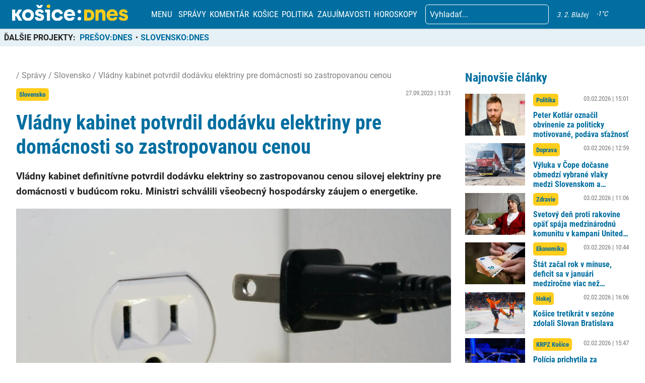

--- FILE ---
content_type: text/html; charset=utf-8
request_url: https://www.google.com/recaptcha/api2/aframe
body_size: 268
content:
<!DOCTYPE HTML><html><head><meta http-equiv="content-type" content="text/html; charset=UTF-8"></head><body><script nonce="5kDoubHtZPLOpnQ68R6UKQ">/** Anti-fraud and anti-abuse applications only. See google.com/recaptcha */ try{var clients={'sodar':'https://pagead2.googlesyndication.com/pagead/sodar?'};window.addEventListener("message",function(a){try{if(a.source===window.parent){var b=JSON.parse(a.data);var c=clients[b['id']];if(c){var d=document.createElement('img');d.src=c+b['params']+'&rc='+(localStorage.getItem("rc::a")?sessionStorage.getItem("rc::b"):"");window.document.body.appendChild(d);sessionStorage.setItem("rc::e",parseInt(sessionStorage.getItem("rc::e")||0)+1);localStorage.setItem("rc::h",'1770128876773');}}}catch(b){}});window.parent.postMessage("_grecaptcha_ready", "*");}catch(b){}</script></body></html>

--- FILE ---
content_type: image/svg+xml
request_url: https://kosicednes.sk/wp-content/themes/slovensko_dnes_v4/img/signs/gemini.svg
body_size: 707
content:
<?xml version="1.0" encoding="UTF-8" standalone="no"?>
<!-- Created with Inkscape (http://www.inkscape.org/) -->

<svg
   width="12.33619mm"
   height="12.807491mm"
   viewBox="0 0 12.33619 12.807491"
   version="1.1"
   id="svg497"
   inkscape:version="1.2.1 (9c6d41e410, 2022-07-14)"
   sodipodi:docname="gemini.svg"
   xmlns:inkscape="http://www.inkscape.org/namespaces/inkscape"
   xmlns:sodipodi="http://sodipodi.sourceforge.net/DTD/sodipodi-0.dtd"
   xmlns="http://www.w3.org/2000/svg"
   xmlns:svg="http://www.w3.org/2000/svg">
  <sodipodi:namedview
     id="namedview499"
     pagecolor="#ffffff"
     bordercolor="#000000"
     borderopacity="0.25"
     inkscape:showpageshadow="2"
     inkscape:pageopacity="0.0"
     inkscape:pagecheckerboard="0"
     inkscape:deskcolor="#d1d1d1"
     inkscape:document-units="mm"
     showgrid="false"
     inkscape:zoom="0.914906"
     inkscape:cx="892.98791"
     inkscape:cy="210.95063"
     inkscape:window-width="3440"
     inkscape:window-height="1377"
     inkscape:window-x="-8"
     inkscape:window-y="-8"
     inkscape:window-maximized="1"
     inkscape:current-layer="layer1" />
  <defs
     id="defs494" />
  <g
     inkscape:label="Vrstva 1"
     inkscape:groupmode="layer"
     id="layer1"
     transform="translate(131.38815,-92.499859)">
    <path
       style="font-style:normal;font-variant:normal;font-weight:normal;font-stretch:normal;font-size:64px;line-height:125%;font-family:'Arev Sans';-inkscape-font-specification:'Arev Sans';text-align:start;writing-mode:lr-tb;text-anchor:start;display:inline;fill:#000000;fill-opacity:1;stroke:none;stroke-width:0.264583px;stroke-linecap:butt;stroke-linejoin:miter;stroke-opacity:1"
       d="m -121.7474,103.55448 c 0.92052,0.12678 1.819,0.30041 2.69544,0.5209 v 1.23197 c -1.95131,-0.49059 -4.00734,-0.73588 -6.16809,-0.73588 -2.16077,0 -4.2168,0.24529 -6.1681,0.73588 v -1.23197 c 0.87643,-0.22049 1.77491,-0.39412 2.69544,-0.5209 v -9.301756 c -0.92053,-0.126769 -1.81901,-0.300402 -2.69544,-0.520899 v -1.231966 c 1.9513,0.490594 4.00733,0.735884 6.1681,0.735872 2.16075,1.2e-5 4.21678,-0.245278 6.16809,-0.735872 v 1.231966 c -0.87644,0.220497 -1.77492,0.39413 -2.69544,0.520899 v 9.301756 m -1.24023,-9.169465 c -0.73313,0.06065 -1.47727,0.09096 -2.23242,0.09095 -0.75518,1e-5 -1.49932,-0.03031 -2.23243,-0.09095 v 9.037175 c 0.73311,-0.0606 1.47725,-0.091 2.23243,-0.091 0.75515,0 1.49929,0.0303 2.23242,0.091 v -9.037175"
       id="text2425" />
  </g>
</svg>
